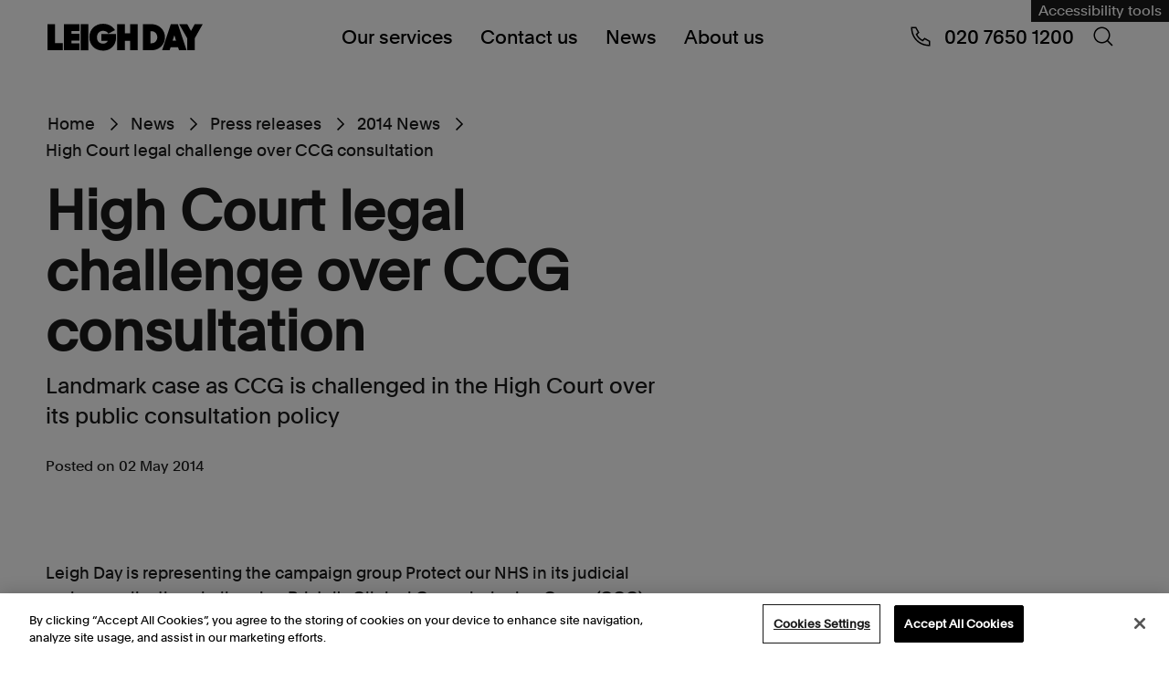

--- FILE ---
content_type: text/javascript
request_url: https://www.leighday.co.uk/assets/Umbraco.Engage/Scripts/umbracoEngage.analytics.blockerdetection.min.js
body_size: -237
content:
!function(){function e(){var e=window.location.protocol+"//"+window.location.hostname;if(null==document.referrer||0!==document.referrer.indexOf(e)){var n=document.createElement("img");function o(){document.body.removeChild(n)}n.src="https://www.google-analytics.com/__utm.gif",n.addEventListener("load",function(){umbEngage("send","event","Tracking","Allowed","Google Analytics"),o()}),n.addEventListener("error",function(){umbEngage("send","event","Tracking","Blocked","Google Analytics"),o()}),document.body.appendChild(n)}}window.umbEngage?e():document.addEventListener("umbracoEngageAnalyticsReady",e)}();